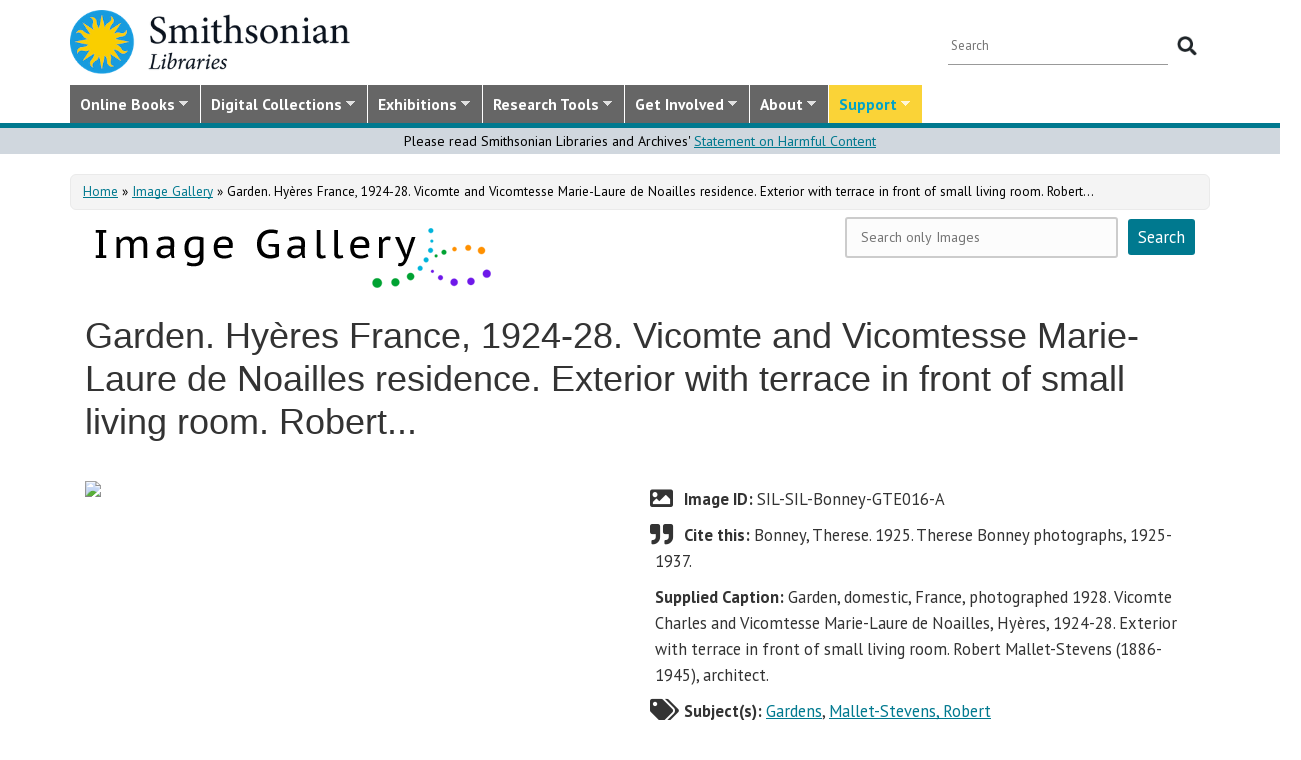

--- FILE ---
content_type: text/html; charset=utf-8
request_url: https://library.si.edu/image-gallery/91034
body_size: 17705
content:
<!DOCTYPE html>
<html lang="en" dir="ltr"
  xmlns:content="http://purl.org/rss/1.0/modules/content/"
  xmlns:dc="http://purl.org/dc/terms/"
  xmlns:foaf="http://xmlns.com/foaf/0.1/"
  xmlns:rdfs="http://www.w3.org/2000/01/rdf-schema#"
  xmlns:sioc="http://rdfs.org/sioc/ns#"
  xmlns:sioct="http://rdfs.org/sioc/types#"
  xmlns:skos="http://www.w3.org/2004/02/skos/core#"
  xmlns:xsd="http://www.w3.org/2001/XMLSchema#">
  <head profile="http://www.w3.org/1999/xhtml/vocab">
  <meta http-equiv="X-UA-Compatible" content="IE=Edge">
  <meta http-equiv="Content-Type" content="text/html; charset=utf-8" />
<meta name="dcterms.identifier" content="DAMS:SIL-SIL-Bonney-GTE016-A" />
<meta name="dcterms.type" content="Image" />
<meta name="MobileOptimized" content="width" />
<meta name="HandheldFriendly" content="true" />
<meta name="viewport" content="width=device-width, initial-scale=1" />
<link rel="canonical" href="https://library.si.edu/image-gallery/91034" />
<meta name="twitter:card" content="summary_large_image" />
<meta name="twitter:creator" content="@silibraries" />
<meta name="twitter:url" content="https://library.si.edu/image-gallery/91034" />
<meta name="twitter:title" content="Garden. Hyères France, 1924-28. Vicomte and Vicomtesse Marie-Laure de" />
<meta name="twitter:image" content="https://library.si.edu/" />
<meta name="dcterms.title" content="Garden. Hyères France, 1924-28. Vicomte and Vicomtesse Marie-Laure de Noailles residence. Exterior with terrace in front of small living room. Robert..." />
<meta name="dcterms.subject" content="Gardens;Mallet-Stevens, Robert" />
<meta name="dcterms.date" content="2017" />
<meta name="dcterms.rights" content="In Copyright" />
  <title>Garden. Hyères France, 1924-28. Vicomte and Vicomtesse Marie-Laure de Noailles residence. Exterior with terrace in front of small living room. Robert...</title>
  <style type="text/css" media="all">
@import url("https://library.si.edu/modules/system/system.base.css?t9hbcl");
@import url("https://library.si.edu/modules/system/system.menus.css?t9hbcl");
@import url("https://library.si.edu/modules/system/system.messages.css?t9hbcl");
@import url("https://library.si.edu/modules/system/system.theme.css?t9hbcl");
</style>
<style type="text/css" media="all">
@import url("https://library.si.edu/sites/all/modules/panopoly/panopoly_core/css/panopoly-jquery-ui-theme.css?t9hbcl");
@import url("https://library.si.edu/sites/all/modules/contrib/jquery_update/replace/ui/themes/base/minified/jquery.ui.slider.min.css?t9hbcl");
</style>
<style type="text/css" media="all">
@import url("https://library.si.edu/sites/all/modules/sla_popup/styling/popup.css?t9hbcl");
@import url("https://library.si.edu/modules/aggregator/aggregator.css?t9hbcl");
@import url("https://library.si.edu/modules/comment/comment.css?t9hbcl");
@import url("https://library.si.edu/sites/all/modules/dams_image/dams_image.css?t9hbcl");
@import url("https://library.si.edu/modules/field/theme/field.css?t9hbcl");
@import url("https://library.si.edu/sites/all/modules/google_appliance/theme/google_appliance.css?t9hbcl");
@import url("https://library.si.edu/sites/all/modules/google_search_facets/google-search-facets.css?t9hbcl");
@import url("https://library.si.edu/sites/all/modules/google_search_facets_image_search/google-search-facets-image-search.css?t9hbcl");
@import url("https://library.si.edu/sites/all/modules/panopoly/panopoly_core/css/panopoly-dropbutton.css?t9hbcl");
@import url("https://library.si.edu/sites/all/modules/contrib/radix_layouts/radix_layouts.css?t9hbcl");
@import url("https://library.si.edu/sites/all/modules/sil_donate/css/sil_donate.css?t9hbcl");
@import url("https://library.si.edu/sites/all/modules/sil_lostbook/css/sil_lostbook.css?t9hbcl");
@import url("https://library.si.edu/modules/user/user.css?t9hbcl");
@import url("https://library.si.edu/sites/all/modules/contrib/views/css/views.css?t9hbcl");
@import url("https://library.si.edu/sites/all/modules/contrib/ckeditor/css/ckeditor.css?t9hbcl");
@import url("https://library.si.edu/sites/all/modules/contrib/expandable_content/css/expandable_content.css?t9hbcl");
@import url("https://library.si.edu/sites/all/modules/contrib/media/modules/media_wysiwyg/css/media_wysiwyg.base.css?t9hbcl");
</style>
<style type="text/css" media="all">
@import url("https://library.si.edu/sites/all/libraries/bootstrap/css/bootstrap.min.css?t9hbcl");
@import url("https://library.si.edu/sites/all/libraries/bootstrap/css/bootstrap-theme.min.css?t9hbcl");
@import url("https://library.si.edu/sites/all/modules/contrib/colorbox/styles/default/colorbox_style.css?t9hbcl");
@import url("https://library.si.edu/sites/all/modules/contrib/ctools/css/ctools.css?t9hbcl");
@import url("https://library.si.edu/sites/all/modules/contrib/panels/css/panels.css?t9hbcl");
@import url("https://library.si.edu/sites/all/modules/sil_books/sil-books.css?t9hbcl");
@import url("https://library.si.edu/sites/all/modules/sil_books/tooltipster/css/tooltipster.bundle.min.css?t9hbcl");
@import url("https://library.si.edu/sites/all/modules/sil_books/tooltipster/css/plugins/tooltipster/sideTip/themes/tooltipster-sideTip-light.min.css?t9hbcl");
@import url("https://library.si.edu/sites/all/modules/rightsstatement_org/css/rightsstatements_org.css?t9hbcl");
@import url("https://library.si.edu/sites/all/modules/flexslider/assets/css/flexslider_img.css?t9hbcl");
@import url("https://library.si.edu/sites/all/libraries/flexslider/flexslider.css?t9hbcl");
@import url("https://library.si.edu/sites/all/libraries/superfish/css/superfish.css?t9hbcl");
@import url("https://library.si.edu/sites/all/libraries/superfish/css/superfish-smallscreen.css?t9hbcl");
@import url("https://library.si.edu/sites/all/libraries/superfish/style/silibraries.css?t9hbcl");
</style>
<style type="text/css" media="all">
@import url("https://library.si.edu/sites/all/themes/bootstrap-business/bootstrap/css/bootstrap.css?t9hbcl");
@import url("https://library.si.edu/sites/all/themes/bootstrap-sil/css/style.css?t9hbcl");
@import url("https://library.si.edu/sites/all/themes/bootstrap-sil/css/local.css?t9hbcl");
@import url("https://library.si.edu/sites/all/themes/bootstrap-sil/css/collections.css?t9hbcl");
@import url("https://library.si.edu/sites/all/themes/bootstrap-sil/css/colors.css?t9hbcl");
@import url("https://library.si.edu/sites/all/themes/bootstrap-sil/css/content.css?t9hbcl");
@import url("https://library.si.edu/sites/all/themes/bootstrap-sil/css/departments.css?t9hbcl");
@import url("https://library.si.edu/sites/all/themes/bootstrap-sil/css/digital-library.css?t9hbcl");
@import url("https://library.si.edu/sites/all/themes/bootstrap-sil/css/discipline.css?t9hbcl");
@import url("https://library.si.edu/sites/all/themes/bootstrap-sil/css/exhibitions.css?t9hbcl");
@import url("https://library.si.edu/sites/all/themes/bootstrap-sil/css/flexslider2.css?t9hbcl");
@import url("https://library.si.edu/sites/all/themes/bootstrap-sil/css/galleryview.css?t9hbcl");
@import url("https://library.si.edu/sites/all/themes/bootstrap-sil/css/gardens.css?t9hbcl");
@import url("https://library.si.edu/sites/all/themes/bootstrap-sil/css/image-gallery.css?t9hbcl");
@import url("https://library.si.edu/sites/all/themes/bootstrap-sil/css/isotope.css?t9hbcl");
@import url("https://library.si.edu/sites/all/themes/bootstrap-sil/css/mail.css?t9hbcl");
@import url("https://library.si.edu/sites/all/themes/bootstrap-sil/css/masonry.css?t9hbcl");
@import url("https://library.si.edu/sites/all/themes/bootstrap-sil/css/membership.css?t9hbcl");
@import url("https://library.si.edu/sites/all/themes/bootstrap-sil/css/news-events.css?t9hbcl");
@import url("https://library.si.edu/sites/all/themes/bootstrap-sil/css/news-subscribe.css?t9hbcl");
@import url("https://library.si.edu/sites/all/themes/bootstrap-sil/css/node.css?t9hbcl");
@import url("https://library.si.edu/sites/all/themes/bootstrap-sil/css/page-changes.css?t9hbcl");
@import url("https://library.si.edu/sites/all/themes/bootstrap-sil/css/sidebar-changes.css?t9hbcl");
@import url("https://library.si.edu/sites/all/themes/bootstrap-sil/css/staff-depts.css?t9hbcl");
@import url("https://library.si.edu/sites/all/themes/bootstrap-sil/css/tools-researcher.css?t9hbcl");
@import url("https://library.si.edu/sites/all/themes/bootstrap-sil/css/users.css?t9hbcl");
@import url("https://library.si.edu/sites/all/themes/bootstrap-sil/css/homepage.css?t9hbcl");
@import url("https://library.si.edu/sites/all/themes/bootstrap-sil/css/topic-term.css?t9hbcl");
@import url("https://library.si.edu/sites/all/themes/bootstrap-sil/css/better-tabs.css?t9hbcl");
@import url("https://library.si.edu/sites/all/themes/bootstrap-sil/css/chosen-overrides.css?t9hbcl");
@import url("https://library.si.edu/sites/all/themes/bootstrap-sil/css/slick-overrides.css?t9hbcl");
</style>
<style type="text/css" media="all">
@import url("https://library.si.edu/sites/all/themes/bootstrap-sil/css/media_ckeditor.css?t9hbcl");
@import url("https://library.si.edu/sites/all/themes/bootstrap-sil/fontawesome/css/all.min.css?t9hbcl");
@import url("https://library.si.edu/sites/all/themes/bootstrap-sil/css/i18n.css?t9hbcl");
</style>
<style type="text/css" media="print">
@import url("https://library.si.edu/sites/all/themes/bootstrap-sil/css/print.css?t9hbcl");
</style>

<!--[if (lt IE 9)]>
<link type="text/css" rel="stylesheet" href="https://library.si.edu/sites/all/themes/bootstrap-sil/css/ie8.css?t9hbcl" media="all" />
<![endif]-->
  
	<script type="text/javascript" src="https://library.si.edu/sites/default/files/js/js_kfCySK-sAVmU9mu0-2IOEWRifwhHkh_9q_ovVEW41rU.js"></script>
<script type="text/javascript" src="https://library.si.edu/sites/default/files/js/js_CdQQF2iyWt49DTR6ernbvPKOr2SqEcHNLvC9F0PBfiM.js"></script>
<script type="text/javascript" src="https://library.si.edu/sites/default/files/js/js_NH85uj7IRuZTjZUrItBBH_Yd_lqpgpECb8DomqUX6_4.js"></script>
<script type="text/javascript" src="https://library.si.edu/sites/default/files/js/js_hHqXYncJW0YW8t9GPnB3Ocw7YWVEmp16WsX-h54fY6s.js"></script>
<script type="text/javascript" src="https://www.googletagmanager.com/gtag/js?id=UA-5870062-6"></script>
<script type="text/javascript">
<!--//--><![CDATA[//><!--
window.dataLayer = window.dataLayer || [];function gtag(){dataLayer.push(arguments)};gtag("js", new Date());gtag("set", "developer_id.dMDhkMT", true);gtag("config", "UA-5870062-6", {"groups":"default","linker":{"domains":["www.sil.si.edu","library.si.edu"]}});gtag("config", "G-MM0P7BL6SB", {"groups":"default","linker":{"domains":["www.sil.si.edu","library.si.edu"]}});
//--><!]]>
</script>
<script type="text/javascript" src="https://library.si.edu/sites/default/files/js/js_Oqq2HVyMkKp7EGTh831yT-hkGUjWBZ_ACRn80wZ7nQ8.js"></script>
<script type="text/javascript">
<!--//--><![CDATA[//><!--
jQuery(document).ready(function($) { 
		$(window).scroll(function() {
			if($(this).scrollTop() != 0) {
				$("#toTop").fadeIn();	
			} else {
				$("#toTop").fadeOut();
			}
		});
		
		$("#toTop").click(function() {
			$("body,html").animate({scrollTop:0},800);
		});	
		
		});
//--><!]]>
</script>
<script type="text/javascript" src="https://library.si.edu/sites/default/files/js/js_4Bn1FHP0-cymhn72AeTIwKVvwp6nfSiB37Baj6OnuFw.js"></script>
<script type="text/javascript" src="https://library.si.edu/sites/default/files/js/js_uf73SeycakNTBBILp0rYYV3fE1MP-ISUdj09JOGXzAM.js"></script>
<script type="text/javascript">
<!--//--><![CDATA[//><!--
jQuery.extend(Drupal.settings, {"basePath":"\/","pathPrefix":"","setHasJsCookie":0,"ajaxPageState":{"theme":"bootstrap_sil","theme_token":"tZHyf-MywTKXH3AMpu1IoV6ydRIGhJLE60_BEUyWGR0","js":{"sites\/all\/modules\/flexslider\/assets\/js\/flexslider.load.js":1,"sites\/all\/libraries\/jquery-latest\/jquery-3.7.1.min.js":1,"misc\/jquery-extend-3.4.0.js":1,"misc\/jquery-html-prefilter-3.5.0-backport.js":1,"misc\/jquery.once.js":1,"misc\/drupal.js":1,"sites\/all\/modules\/contrib\/jquery_update\/js\/jquery_browser.js":1,"sites\/all\/libraries\/jquery-latest\/jquery-ui\/jquery-ui.js":1,"misc\/ui\/jquery.ui.position-1.13.0-backport.js":1,"misc\/ui\/jquery.ui.dialog-1.13.0-backport.js":1,"misc\/form-single-submit.js":1,"sites\/all\/modules\/contrib\/entityreference\/js\/entityreference.js":1,"sites\/all\/modules\/sil_donate\/js\/sil_donate.js":1,"sites\/all\/libraries\/bootstrap\/js\/bootstrap.min.js":1,"sites\/all\/libraries\/colorbox\/jquery.colorbox-min.js":1,"sites\/all\/modules\/contrib\/colorbox\/js\/colorbox.js":1,"sites\/all\/modules\/contrib\/colorbox\/styles\/default\/colorbox_style.js":1,"sites\/all\/modules\/contrib\/colorbox\/js\/colorbox_load.js":1,"sites\/all\/modules\/contrib\/colorbox\/js\/colorbox_inline.js":1,"sites\/all\/modules\/google_search_facets\/google_search_facets.js":1,"sites\/all\/modules\/contrib\/media_colorbox\/media_colorbox.js":1,"sites\/all\/modules\/sil_books\/tooltipster\/js\/tooltipster.bundle.min.js":1,"sites\/all\/libraries\/flexslider\/jquery.flexslider-min.js":1,"sites\/all\/modules\/contrib\/google_analytics\/googleanalytics.js":1,"https:\/\/www.googletagmanager.com\/gtag\/js?id=UA-5870062-6":1,"0":1,"sites\/all\/modules\/contrib\/expandable_content\/js\/expandable_content.js":1,"1":1,"sites\/all\/libraries\/superfish\/jquery.hoverIntent.minified.js":1,"sites\/all\/libraries\/superfish\/sftouchscreen.js":1,"sites\/all\/libraries\/superfish\/sfsmallscreen.js":1,"sites\/all\/libraries\/superfish\/supposition.js":1,"sites\/all\/libraries\/superfish\/superfish.js":1,"sites\/all\/libraries\/superfish\/supersubs.js":1,"sites\/all\/modules\/superfish\/superfish.js":1,"sites\/all\/themes\/bootstrap-sil\/js\/colorbox.responsive.js":1,"sites\/all\/themes\/bootstrap-sil\/fontawesome\/js\/all.js":1,"sites\/all\/modules\/contrib\/jquery_update\/js\/jquery_position.js":1},"css":{"modules\/system\/system.base.css":1,"modules\/system\/system.menus.css":1,"modules\/system\/system.messages.css":1,"modules\/system\/system.theme.css":1,"misc\/ui\/jquery.ui.theme.css":1,"misc\/ui\/jquery.ui.slider.css":1,"sites\/all\/modules\/google_search_facetsgoogle-search-facets.css":1,"sites\/all\/modules\/sla_popup\/styling\/popup.css":1,"modules\/aggregator\/aggregator.css":1,"modules\/comment\/comment.css":1,"sites\/all\/modules\/dams_image\/dams_image.css":1,"modules\/field\/theme\/field.css":1,"sites\/all\/modules\/google_appliance\/theme\/google_appliance.css":1,"sites\/all\/modules\/google_search_facets\/google-search-facets.css":1,"sites\/all\/modules\/google_search_facets_image_search\/google-search-facets-image-search.css":1,"modules\/node\/node.css":1,"sites\/all\/modules\/panopoly\/panopoly_core\/css\/panopoly-dropbutton.css":1,"sites\/all\/modules\/contrib\/radix_layouts\/radix_layouts.css":1,"sites\/all\/modules\/sil_donate\/css\/sil_donate.css":1,"sites\/all\/modules\/sil_lostbook\/css\/sil_lostbook.css":1,"modules\/user\/user.css":1,"sites\/all\/modules\/contrib\/views\/css\/views.css":1,"sites\/all\/modules\/contrib\/ckeditor\/css\/ckeditor.css":1,"sites\/all\/modules\/contrib\/expandable_content\/css\/expandable_content.css":1,"sites\/all\/modules\/contrib\/media\/modules\/media_wysiwyg\/css\/media_wysiwyg.base.css":1,"sites\/all\/libraries\/bootstrap\/css\/bootstrap.min.css":1,"sites\/all\/libraries\/bootstrap\/css\/bootstrap-theme.min.css":1,"sites\/all\/modules\/contrib\/colorbox\/styles\/default\/colorbox_style.css":1,"sites\/all\/modules\/contrib\/ctools\/css\/ctools.css":1,"sites\/all\/modules\/contrib\/panels\/css\/panels.css":1,"sites\/all\/modules\/sil_books\/sil-books.css":1,"sites\/all\/modules\/sil_books\/tooltipster\/css\/tooltipster.bundle.min.css":1,"sites\/all\/modules\/sil_books\/tooltipster\/css\/plugins\/tooltipster\/sideTip\/themes\/tooltipster-sideTip-light.min.css":1,"sites\/all\/modules\/rightsstatement_org\/css\/rightsstatements_org.css":1,"sites\/all\/modules\/flexslider\/assets\/css\/flexslider_img.css":1,"sites\/all\/libraries\/flexslider\/flexslider.css":1,"sites\/all\/libraries\/superfish\/css\/superfish.css":1,"sites\/all\/libraries\/superfish\/css\/superfish-smallscreen.css":1,"sites\/all\/libraries\/superfish\/style\/silibraries.css":1,"sites\/all\/themes\/bootstrap-business\/bootstrap\/css\/bootstrap.css":1,"sites\/all\/themes\/bootstrap-sil\/css\/style.css":1,"sites\/all\/themes\/bootstrap-business\/color\/colors.css":1,"sites\/all\/themes\/bootstrap-sil\/css\/local.css":1,"sites\/all\/themes\/bootstrap-sil\/css\/collections.css":1,"sites\/all\/themes\/bootstrap-sil\/css\/colors.css":1,"sites\/all\/themes\/bootstrap-sil\/css\/content.css":1,"sites\/all\/themes\/bootstrap-sil\/css\/departments.css":1,"sites\/all\/themes\/bootstrap-sil\/css\/digital-library.css":1,"sites\/all\/themes\/bootstrap-sil\/css\/discipline.css":1,"sites\/all\/themes\/bootstrap-sil\/css\/exhibitions.css":1,"sites\/all\/themes\/bootstrap-sil\/css\/flexslider2.css":1,"sites\/all\/themes\/bootstrap-sil\/css\/galleryview.css":1,"sites\/all\/themes\/bootstrap-sil\/css\/gardens.css":1,"sites\/all\/themes\/bootstrap-sil\/css\/image-gallery.css":1,"sites\/all\/themes\/bootstrap-sil\/css\/isotope.css":1,"sites\/all\/themes\/bootstrap-sil\/css\/mail.css":1,"sites\/all\/themes\/bootstrap-sil\/css\/masonry.css":1,"sites\/all\/themes\/bootstrap-sil\/css\/membership.css":1,"sites\/all\/themes\/bootstrap-sil\/css\/news-events.css":1,"sites\/all\/themes\/bootstrap-sil\/css\/news-subscribe.css":1,"sites\/all\/themes\/bootstrap-sil\/css\/node.css":1,"sites\/all\/themes\/bootstrap-sil\/css\/page-changes.css":1,"sites\/all\/themes\/bootstrap-sil\/css\/sidebar-changes.css":1,"sites\/all\/themes\/bootstrap-sil\/css\/staff-depts.css":1,"sites\/all\/themes\/bootstrap-sil\/css\/tools-researcher.css":1,"sites\/all\/themes\/bootstrap-sil\/css\/users.css":1,"sites\/all\/themes\/bootstrap-sil\/css\/tb-menu-changes.css":1,"sites\/all\/themes\/bootstrap-sil\/css\/discovery-dots.css":1,"sites\/all\/themes\/bootstrap-sil\/css\/homepage.css":1,"sites\/all\/themes\/bootstrap-sil\/css\/topic-term.css":1,"sites\/all\/themes\/bootstrap-sil\/css\/better-tabs.css":1,"sites\/all\/themes\/bootstrap-sil\/css\/chosen-overrides.css":1,"sites\/all\/themes\/bootstrap-sil\/css\/slick-overrides.css":1,"sites\/all\/themes\/bootstrap-sil\/css\/media_ckeditor.css":1,"sites\/all\/themes\/bootstrap-sil\/fontawesome\/css\/all.min.css":1,"sites\/all\/themes\/bootstrap-sil\/css\/i18n.css":1,"sites\/all\/themes\/bootstrap-sil\/css\/print.css":1,"sites\/all\/themes\/bootstrap-sil\/css\/ie8.css":1}},"colorbox":{"opacity":"0.85","current":"{current} of {total}","previous":"\u00ab Prev","next":"Next \u00bb","close":"Close","maxWidth":"98%","maxHeight":"98%","fixed":true,"mobiledetect":true,"mobiledevicewidth":"480px","file_public_path":"\/sites\/default\/files","specificPagesDefaultValue":"admin*\nimagebrowser*\nimg_assist*\nimce*\nnode\/add\/*\nnode\/*\/edit\nprint\/*\nprintpdf\/*\nsystem\/ajax\nsystem\/ajax\/*"},"flexslider":{"optionsets":{"image_gallery_carousel":{"namespace":"flex-","selector":".slides \u003E li","easing":"swing","direction":"horizontal","reverse":false,"smoothHeight":true,"startAt":0,"animationSpeed":600,"initDelay":0,"useCSS":true,"touch":true,"video":false,"keyboard":true,"multipleKeyboard":false,"mousewheel":0,"controlsContainer":".flex-control-nav-container","sync":"","asNavFor":"","itemWidth":150,"itemMargin":4,"minItems":3,"maxItems":5,"move":4,"animation":"slide","slideshow":false,"slideshowSpeed":"7000","directionNav":true,"controlNav":false,"prevText":"Previous","nextText":"Next","pausePlay":false,"pauseText":"Pause","playText":"Play","randomize":false,"thumbCaptions":false,"thumbCaptionsBoth":false,"animationLoop":true,"pauseOnAction":true,"pauseOnHover":false,"manualControls":""}},"instances":{"image_gallery_carousel":"image_gallery_carousel"}},"urlIsAjaxTrusted":{"\/image-gallery\/91034":true},"googleanalytics":{"account":["UA-5870062-6","G-MM0P7BL6SB"],"trackOutbound":1,"trackMailto":1,"trackDownload":1,"trackDownloadExtensions":"7z|aac|arc|arj|asf|asx|avi|bin|csv|doc|docx|exe|flv|gif|gz|gzip|hqx|jar|jpe?g|js|mp(2|3|4|e?g)|mov(ie)?|msi|msp|pdf|phps|png|ppt|pptx|qtm?|ra(m|r)?|sea|sit|tar|tgz|torrent|txt|wav|wma|wmv|wpd|xls|xslx|xml|z|zip","trackColorbox":1,"trackDomainMode":2,"trackCrossDomains":["www.sil.si.edu","library.si.edu"]},"superfish":{"1":{"id":"1","sf":{"animation":{"opacity":"show"},"speed":"fast"},"plugins":{"touchscreen":{"mode":"window_width","breakpoint":992,"breakpointUnit":"px"},"smallscreen":{"mode":"window_width","breakpoint":992,"breakpointUnit":"px","title":"Main Menu"},"supposition":true,"supersubs":true}}}});
//--><!]]>
</script>
	<!-- added by PLM 1/22/2018 touch icons -->
	<link rel="apple-touch-icon" sizes="180x180" src="/sites/all/libraries/favicon/apple-touch-icon.png">
	<link rel="icon" type="image/png" sizes="32x32" src="/sites/all/libraries/favicon/favicon-32x32.png">
	<link rel="icon" type="image/png" sizes="16x16" src="/sites/all/libraries/favicon/favicon-16x16.png">
	<link rel="manifest" src="/sites/all/libraries/favicon/manifest.json">
	<link rel="mask-icon" src="/sites/all/libraries/favicon/safari-pinned-tab.svg" color="#5bbad5">
	<link rel="shortcut icon" src="/sites/all/libraries/favicon/favicon.ico">

</head>
<body class="html not-front not-logged-in no-sidebars page-node page-node- page-node-91034 node-type-galaxy-of-images region-content i18n-en image-gallery image-gallery-91034" >
  <div id="skip-link">
    <a href="#main-content" class="element-invisible element-focusable">Skip to main content</a>
  </div>
      <div id="toTop"><span class="glyphicon glyphicon-chevron-up"></span></div>


<!-- #header -->
<header id="header" role="banner" class="clearfix robots-noindex">
  
    <!-- #header-top -->
  <div id="header-top" class="clearfix robots-noindex">
    <div class="container">

      <!-- #header-top-inside -->
      <div id="header-top-inside" class="clearfix">
                  <div id="logo">
            <a href="/" title="Home" rel="home"> <img src="https://library.si.edu/sites/default/files/si-libraries-logo-sm.png" alt="Home" /> </a>
          </div>
        
        <div class="row">
          
                      <div class="col-md-12">
              <!-- #header-top-right -->
              <div id="header-top-right" class="clearfix">
                  <div class="region region-header-top-right">
    <div id="block-google-appliance-ga-block-search-form" class="block block-google-appliance clearfix">

    
  <div class="content">
    <form action="/image-gallery/91034" method="post" id="google-appliance-block-form" accept-charset="UTF-8"><div><div class="container-inline">
      <h2 class="element-invisible">Search Google Appliance</h2>
    <div class="form-item form-type-textfield form-item-search-keys">
  <label class="element-invisible" for="edit-search-keys--2">Enter the terms you wish to search for. </label>
 <input placeholder="Search" type="text" id="edit-search-keys--2" name="search_keys" value="" size="15" maxlength="128" class="form-text" />
</div>
<div class="form-actions form-wrapper" id="edit-actions"><input type="submit" id="edit-submit--2" name="op" value="Search" class="form-submit" /></div><input type="hidden" name="form_build_id" value="form-YMZ3IKk-WMFAJvAVAX-Q9nnAWQERH0R7Z4UmUp9Q18k" />
<input type="hidden" name="form_id" value="google_appliance_block_form" />
  
</div>
</div></form>  </div>
</div>
  </div>
              </div>
              <!-- EOF:#header-top-right -->
            </div>
          
        </div>
      </div>
      <!-- EOF: #header-top-inside -->

    </div>
  </div>
  <!-- EOF: #header-top -->
  
  <div id="header-full" class="robots-noindex">
    <div class="container">
                <div class="region region-header">
    <div id="block-superfish-1" class="block block-superfish clearfix">

    
  <div class="content">
    <ul  id="superfish-1" class="menu sf-menu sf-main-menu sf-horizontal sf-style-silibraries sf-total-items-7 sf-parent-items-7 sf-single-items-0"><li id="menu-3425-1" class="first sf-depth-1 sf-total-children-4 sf-parent-children-0 sf-single-children-4 menuparent"><a href="/books-online" title="Digitized books from across the Libraries" class="sf-depth-1 menuparent">Online Books</a><ul><li id="menu-34616-1" class="first sf-depth-2 sf-no-children"><a href="/digital-library/book-collections" title="Browse staff created collections of digitized books" class="sf-depth-2">Online Book Collections</a></li><li id="menu-34617-1" class="middle sf-depth-2 sf-no-children"><a href="/books-online/topic" title="Browse digitized books by general topic" class="sf-depth-2">Online Books by Topic</a></li><li id="menu-1249-1" class="middle sf-depth-2 sf-no-children"><a href="http://biodiversitylibrary.org" title="(link will take you outside the Smithsonian network)" class="sf-depth-2">Biodiversity Heritage Library</a></li><li id="menu-34618-1" class="last sf-depth-2 sf-no-children"><a href="http://siris-libraries.si.edu/ipac20/ipac.jsp?profile=liball" title="Search the Catalog" class="sf-depth-2">Library Catalog (SIRIS)</a></li></ul></li><li id="menu-647-1" class="middle sf-depth-1 sf-total-children-5 sf-parent-children-0 sf-single-children-5 menuparent"><a href="/collections" title="" class="sf-depth-1 menuparent">Digital Collections</a><ul><li id="menu-659-1" class="first sf-depth-2 sf-no-children"><a href="/image-gallery" title="" class="sf-depth-2">Image Gallery</a></li><li id="menu-657-1" class="middle sf-depth-2 sf-no-children"><a href="/art-and-artist-files" title="Search an index of the Libraries collections of vertical files on art, art organizations, and artists." class="sf-depth-2">Art &amp; Artist Files</a></li><li id="menu-34619-1" class="middle sf-depth-2 sf-no-children"><a href="/digital-library/collection/caldwell" title="Shedding Light on New York, the Edward F. Caldwell &amp; Co. collection - images of lighting and interior fixtures." class="sf-depth-2">Caldwell Lighting</a></li><li id="menu-656-1" class="middle sf-depth-2 sf-no-children"><a href="/trade-literature" title="Search our collections of trade catalogs, manuals, sales brochures and more." class="sf-depth-2">Trade Literature</a></li><li id="menu-10472-1" class="last sf-depth-2 sf-no-children"><a href="/collections" title="Full list of our digital collections, including annotated bibliographies and indexes" class="sf-depth-2">All Digital Collections</a></li></ul></li><li id="menu-6016-1" class="middle sf-depth-1 sf-total-children-4 sf-parent-children-0 sf-single-children-4 menuparent"><a href="/exhibitions" title="" class="sf-depth-1 menuparent">Exhibitions</a><ul><li id="menu-8366-1" class="first sf-depth-2 sf-no-children"><a href="/exhibitions/current" title="" class="sf-depth-2">Current Exhibitions</a></li><li id="menu-8367-1" class="middle sf-depth-2 sf-no-children"><a href="/exhibitions/online" title="" class="sf-depth-2">Online Exhibitions</a></li><li id="menu-34472-1" class="middle sf-depth-2 sf-no-children"><a href="/exhibitions/past" title="" class="sf-depth-2">Past Exhibitions</a></li><li id="menu-34473-1" class="last sf-depth-2 sf-no-children"><a href="http://www.sil.si.edu/SILPublications/Online-Exhibitions/" title="Guide to online exhibitions from Libraries and Archives all over the world." class="sf-depth-2">Index of Library &amp; Archival Exhibitions on the Web</a></li></ul></li><li id="menu-735-1" class="middle sf-depth-1 sf-total-children-6 sf-parent-children-0 sf-single-children-6 menuparent"><a href="/research" title="" class="sf-depth-1 menuparent">Research Tools</a><ul><li id="menu-2634-1" class="first sf-depth-2 sf-no-children"><a href="/research" title="Search across all SIL owned and licensed collections, as well as selected citation databases." class="sf-depth-2">Research Tools and OneSearch</a></li><li id="menu-748-1" class="middle sf-depth-2 sf-no-children"><a href="http://siris-libraries.si.edu/ipac20/ipac.jsp?profile=liball" title="" class="sf-depth-2">Library Catalog (SIRIS)</a></li><li id="menu-746-1" class="middle sf-depth-2 sf-no-children"><a href="/research/databases" title="" class="sf-depth-2">E-journals, E-books, and Databases</a></li><li id="menu-744-1" class="middle sf-depth-2 sf-no-children"><a href="http://research.si.edu/" title="Search lists of publications by Smithsonian and affiliated researchers." class="sf-depth-2">Smithsonian Research Online (SRO)</a></li><li id="menu-38018-1" class="middle sf-depth-2 sf-no-children"><a href="/research/borrowing-access-privileges" class="sf-depth-2">Borrowing and Access Privileges</a></li><li id="menu-34620-1" class="last sf-depth-2 sf-no-children"><a href="https://sinet.sharepoint.com/sites/Prism-SLA" title="Information on services and resources for SI affiliated researchers" class="sf-depth-2">Smithsonian Libraries and Archives on PRISM (SI staff)    </a></li></ul></li><li id="menu-734-1" class="middle sf-depth-1 sf-total-children-4 sf-parent-children-1 sf-single-children-3 menuparent"><a href="/get-involved" class="sf-depth-1 menuparent">Get Involved</a><ul><li id="menu-3759-1" class="first sf-depth-2 sf-no-children"><a href="/events" title="" class="sf-depth-2">Events</a></li><li id="menu-37704-1" class="middle sf-depth-2"><a href="/newsletter" class="sf-depth-2">E-news Sign Up</a></li><li id="menu-1250-1" class="middle sf-depth-2 sf-no-children"><a href="/internships-and-fellowships" class="sf-depth-2">Internships and Fellowships</a></li><li id="menu-943-1" class="last sf-depth-2 sf-no-children"><a href="/about/work-with-us" class="sf-depth-2">Work with Us</a></li></ul></li><li id="menu-732-1" class="middle sf-depth-1 sf-total-children-11 sf-parent-children-0 sf-single-children-11 menuparent"><a href="/about-us" class="sf-depth-1 menuparent">About</a><ul><li id="menu-873-1" class="first sf-depth-2 sf-no-children"><a href="/about-us" title="" class="sf-depth-2">About the Libraries</a></li><li id="menu-23994-1" class="middle sf-depth-2 sf-no-children"><a href="/libraries" title="" class="sf-depth-2">Library Locations</a></li><li id="menu-817-1" class="middle sf-depth-2 sf-no-children"><a href="/departments" class="sf-depth-2">Departments</a></li><li id="menu-752-1" class="middle sf-depth-2 sf-no-children"><a href="/staff" title="" class="sf-depth-2">Staff</a></li><li id="menu-3760-1" class="middle sf-depth-2 sf-no-children"><a href="/press" title="" class="sf-depth-2">Press Room</a></li><li id="menu-743-1" class="middle sf-depth-2 sf-no-children"><a href="/about/faq" class="sf-depth-2">FAQ</a></li><li id="menu-10481-1" class="middle sf-depth-2 sf-no-children"><a href="/contact" class="sf-depth-2">Contact Us</a></li><li id="menu-755-1" class="middle sf-depth-2 sf-no-children"><a href="/about/history" class="sf-depth-2">History of the Libraries</a></li><li id="menu-38818-1" class="middle sf-depth-2 sf-no-children"><a href="https://librariesarchives.si.edu/advisory-board/" title="" class="sf-depth-2">Advisory Board</a></li><li id="menu-651-1" class="middle sf-depth-2 sf-no-children"><a href="/projects" title="Projects we are involved with or working on behind the scenes" class="sf-depth-2">Projects</a></li><li id="menu-3635-1" class="last sf-depth-2 sf-no-children"><a href="/annual-reports" class="sf-depth-2">Annual Reports</a></li></ul></li><li id="menu-6017-1" class="last sf-depth-1 sf-total-children-5 sf-parent-children-2 sf-single-children-3 menuparent"><a href="/donate/make-a-donation" title="" class="sf-depth-1 menuparent">Support</a><ul><li id="menu-37713-1" class="first sf-depth-2 sf-no-children"><a href="/donate/make-a-donation" title="" class="sf-depth-2">Donate Now</a></li><li id="menu-738-1" class="middle sf-depth-2"><a href="/donate/adopt-a-book" class="sf-depth-2">Adopt-a-Book</a></li><li id="menu-737-1" class="middle sf-depth-2 sf-no-children"><a href="/donate/ways-to-give" class="sf-depth-2">Ways to Give</a></li><li id="menu-3665-1" class="middle sf-depth-2 sf-no-children"><a href="/donate/gifts-of-library-materials" class="sf-depth-2">Gifts of Library Materials</a></li><li id="menu-37707-1" class="last sf-depth-2"><a href="/donate/the-vault" class="sf-depth-2">The Vault</a></li></ul></li></ul>  </div>
</div>
  </div>
           </div>
  </div>
</header>
<!-- EOF: #header -->

<!-- #banner_full -->
	<div id="banner-full" class="clearfix">
		  <div class="region region-banner-full">
    <div id="block-block-72" class="block block-block clearfix">

    
  <div class="content">
    <div style="background-color:#d0d7de;text-align:center;clear:both;font-size:85%">Please read Smithsonian Libraries and Archives' <a href="https://librariesarchives.si.edu/statement-on-harmful-content/">Statement on Harmful Content</a></div>
  </div>
</div>
  </div>
	</div>
<!-- EOF:#banner_full -->



<!-- EOF:#breadcrumbs -->
  <header id="breadcrumb" class="clearfix">
  
  <div class="container">
      <div id="breadcrumb-inside" class="clearfix">
      <h2 class="element-invisible">You are here</h2><div class="breadcrumb" xmlns:v="http://rdf.data-vocabulary.org/#"><span class="inline odd first" typeof="v:Breadcrumb"><a href="https://library.si.edu/" rel="v:url" property="v:title">Home</a></span> <span class="delimiter">»</span> <span class="inline even" typeof="v:Breadcrumb"><a href="https://library.si.edu/image-gallery" rel="v:url" property="v:title">Image Gallery</a></span> <span class="delimiter">»</span> <span class="inline odd last" typeof="v:Breadcrumb">Garden. Hyères  France, 1924-28. Vicomte and Vicomtesse Marie-Laure de Noailles residence. Exterior with terrace in front of small living room. Robert...</span></div>      </div>
  </div>
</header>
<!-- EOF:#breadcrumbs -->

<!-- #page -->
<article id="page" class="clearfix">

  
  <!-- #main-content -->
  <div id="main-content">
    <div class="container">

      <!-- #messages-console -->
            <!-- EOF: #messages-console -->

      <div class="row">

        
        <section class="col-md-12">
          <!-- #main -->
          <div id="main" class="clearfix">
            
            <!-- EOF:#content-wrapper -->
            <div id="content-wrapper">

                                          
              
              <!-- #tabs -->
                              <div class="tabs">
                                </div>
                            <!-- EOF: #tabs -->

              <!-- #action links -->
                            <!-- EOF: #action links -->

                <div class="region region-content">
    <div id="block-system-main" class="block block-system clearfix">

    
  <div class="content">
    
<div class="panel-display sutro clearfix radix-sutro" >

  <div class="container-fluid">
    <div class="row">
      <div class="col-md-12 radix-layouts-header panel-panel">
        <div class="panel-panel-inner">
          <div class="panel-pane pane-block pane-google-search-facets-image-search-gsa-image-search-block"  id="image-gallery-search" >
  
      
  
  <div class="pane-content">
    <form class="image-search-form search-google-appliance-image-search-form" action="/image-gallery/91034" method="post" id="google-search-facets-image-search-block-form" accept-charset="UTF-8"><div><div class="form-item form-type-textfield form-item-search-keys">
  <label class="element-invisible" for="edit-search-keys">Search Only Images </label>
 <input title="Enter a search term" placeholder="Search only Images" type="text" id="edit-search-keys" name="search_keys" value="" size="60" maxlength="128" class="form-text" />
</div>
<input type="submit" id="edit-submit" name="op" value="Search" class="form-submit" /><input type="hidden" name="form_build_id" value="form-0zlHrrQrU96saG6nu1ozDHaaxvo7QoXcOsyHOc4BEG8" />
<input type="hidden" name="form_id" value="google_search_facets_image_search_block_form" />
</div></form>  </div>

  
  </div>
<div class="panel-separator"></div><div class="panel-pane pane-custom pane-2"  id="faq-icon" >
  
      
  
  <div class="pane-content">
    <div id="faq-icon">

  <div class="faq-circle">
    <a href="/image-gallery/faq" alt="Visit Image Gallery FAQ page"> 
      <i class="fal fa-question-circle fa-lg" style="max-width:25px;" aria-hidden=""> </i>
      <span class="sr-only">Visit Image Gallery FAQ page</span>
    </a>
  </div>

  <div class="faq-text-block">
    <div class="faq-text">
        <a href="/image-gallery/faq">Visit Image Gallery FAQ</a>
    </div>
  </div>

</div>  </div>

  
  </div>
<div class="panel-separator"></div><div class="panel-pane pane-custom pane-3"  >
  
      
  
  <div class="pane-content">
    <div style="width:420px;margin-bottom:20px;"><div class="media-element-container media-original"><div id="file-14038" class="file file-image file-image-png">

        <h2 class="element-invisible"><a href="/file/imggalsm2png">imggal_sm2.png</a></h2>
    
  
  <div class="content">
    <img alt="Image Gallery banner" title="Image Gallery banner" height="84" width="411" class="media-element file-original" data-delta="3" typeof="foaf:Image" src="https://library.si.edu/sites/default/files/media-uploads/imggal_sm2.png" />  </div>

  
</div>
</div></div>  </div>

  
  </div>
<div class="panel-separator"></div><div class="panel-pane pane-custom pane-4"  id="goi-title" >
  
      
  
  <div class="pane-content">
    <h1>Garden. Hyères  France, 1924-28. Vicomte and Vicomtesse Marie-Laure de Noailles residence. Exterior with terrace in front of small living room. Robert...</h1><br />  </div>

  
  </div>
        </div>
      </div>
    </div>
    
    <div class="row">
      <div class="col-md-6 radix-layouts-column1 panel-panel">
        <div class="panel-panel-inner">
          <div class="panel-pane pane-custom pane-1"  >
  
      
  
  <div class="pane-content">
    <div id="image_gallery_zoomy">
  <div class="image-container">
    <div>
      <img src="http://ids.si.edu/ids/deliveryService?id=SIL-SIL-Bonney-GTE016-A" width="550" /></div>
  </div>
</div>
  </div>

  
  </div>
        </div>
      </div>
      <div class="col-md-6 radix-layouts-column2 panel-panel">
        <div class="panel-panel-inner">
          <div class="panel-pane pane-views-panes pane-image-gallery-image-metadata-fields-panel-pane-2"  >
  
      
  
  <div class="pane-content">
    <div class="view view-image-gallery-image-metadata-fields view-id-image_gallery_image_metadata_fields view-display-id-panel_pane_2 view-dom-id-34bb3b23c0bc0159492b397bfa7092c1">
        
  
  
  
      <div class="view-content">
        <div class="views-row views-row-1">
      
  <div class="views-field views-field-field-damsid ig-icon ig-icon-damsid">    <strong class="views-label views-label-field-damsid">Image ID: </strong>    SIL-SIL-Bonney-GTE016-A  </div>  
  <div class="views-field views-field-field-citation ig-icon ig-icon-citation">    <strong class="views-label views-label-field-citation">Cite this: </strong>    Bonney, Therese. 1925. Therese Bonney photographs, 1925-1937.  </div>  
  <div class="views-field views-field-field-supplied-caption ig-icon ">    <strong class="views-label views-label-field-supplied-caption">Supplied Caption: </strong>    Garden, domestic, France, photographed 1928. Vicomte Charles and Vicomtesse Marie-Laure de Noailles, Hyères, 1924-28.  Exterior with terrace in front of small living room.  Robert Mallet-Stevens (1886-1945), architect.  </div>  </div>
    </div>
  
  
  
  
  
  
</div>  </div>

  
  </div>
<div class="panel-separator"></div><div class="panel-pane pane-views-panes pane-image-gallery-image-metadata-fields-panel-pane-3"  >
  
      
  
  <div class="pane-content">
    <div class="view view-image-gallery-image-metadata-fields view-id-image_gallery_image_metadata_fields view-display-id-panel_pane_3 view-dom-id-2699e3ea2dd54284805e9e2eae086d58">
        
  
  
  
      <div class="view-content">
        <div class="views-row views-row-1">
      
  <div class="views-field views-field-field-subject-term ig-icon ig-icon-subjects">    <strong class="views-label views-label-field-subject-term">Subject(s): </strong>    <a href="/subjects/gardens" typeof="skos:Concept" property="rdfs:label skos:prefLabel" datatype="">Gardens</a>, <a href="/subjects/mallet-stevens-robert" typeof="skos:Concept" property="rdfs:label skos:prefLabel" datatype="">Mallet-Stevens, Robert</a>  </div>  
  <div class="views-field views-field-field-keywords ig-icon ig-icon-tags">    <strong class="views-label views-label-field-keywords">Tag(s): </strong>    Vicomte and Vicomtesse Marie-Laure de Noailles residence  </div>  
  <span class="views-field views-field-field-collection ig-icon ig-icon-collections">    <strong class="views-label views-label-field-collection">Collection(s): </strong>    <a href="/collection/therese-bonney-photographs" typeof="skos:Concept" property="rdfs:label skos:prefLabel" datatype="">Thérèse Bonney Photographs</a>  </span>  
  <div class="views-field views-field-field-topics ig-icon ig-icon-topics">    <strong class="views-label views-label-field-topics">Topic(s): </strong>    <a href="/topic/photography">Photography</a>  </div>  </div>
    </div>
  
  
  
  
  
  
</div>  </div>

  
  </div>
<div class="panel-separator"></div><div class="panel-pane pane-views-panes pane-image-gallery-image-metadata-fields-panel-pane-4"  >
  
      
  
  <div class="pane-content">
    <div class="view view-image-gallery-image-metadata-fields view-id-image_gallery_image_metadata_fields view-display-id-panel_pane_4 view-dom-id-0b09ce9001d59d9b0299a6a028490986">
        
  
  
  
      <div class="view-content">
        <div class="views-row views-row-1">
      
  <div class="views-field views-field-field-hz-bibno ig-icon ig-icon-catalog">    <strong class="views-label views-label-field-hz-bibno">Find in: </strong>    <a href="http://siris-libraries.si.edu/ipac20/ipac.jsp?index=BIB&amp;term=537688" target="_blank">Library Catalog</a>  </div>  </div>
    </div>
  
  
  
  
  
  
</div>  </div>

  
  </div>
<div class="panel-separator"></div><div class="panel-pane pane-views-panes pane-image-gallery-image-metadata-fields-panel-pane-5"  >
  
      
  
  <div class="pane-content">
    <div class="view view-image-gallery-image-metadata-fields view-id-image_gallery_image_metadata_fields view-display-id-panel_pane_5 view-dom-id-6a0144f9b464693233d7d6c7779cc51a">
        
  
  
  
      <div class="view-content">
        <div class="views-row views-row-1">
      
  <div class="views-field views-field-field-rights-statement ig-icon ig-icon-copyright">        <a href="https://library.si.edu/copyright">In Copyright</a>
  </div>  
  <div class="views-field views-field-nothing field-row-margin">        <em><a href="http://www.sil.si.edu/ImageGalaxy/request.cfm?customer_images=SIL-SIL-Bonney-GTE016-A" target="_blank">Request copy of image</a></em>  </div>  
  <div class="views-field views-field-nothing-1 field-row-margin">        <a href="/image-gallery/faq">How can I use this image?</a>  </div>  </div>
    </div>
  
  
  
  
      <div class="view-footer">
      <br />    </div>
  
  
</div>  </div>

  
  </div>
        </div>
      </div>
    </div>
    
    <div class="row">
      <div class="col-md-12 radix-layouts-footer panel-panel">
        <div class="panel-panel-inner">
          <div class="panel-pane pane-views-panes pane-image-gallery-related-topics-carousel-panel-pane-1"  >
  
      
  
  <div class="pane-content">
    <div class="view view-image-gallery-related-topics-carousel view-id-image_gallery_related_topics_carousel view-display-id-panel_pane_1 view-dom-id-f4db5e4f51fd11dd598f272b7cf940fa">
            <div class="view-header">
      <h3>Discover more images tagged with Photography</h3>    </div>
  
  
  
  
      <div class="view-content">
      <div  id="image_gallery_carousel" class="flexslider optionset-image-gallery-carousel">
  <ul class="slides"><li>  
          <a href="https://library.si.edu/image-gallery/68432" title="Ansco cameras and Speedex film from Portrait."><div class="dams-image image-wrap size-150"><img src="https://ids.si.edu/ids/deliveryService?max=225&id=SIL-portrait919171918ansc_0241_crop" alt="Ansco cameras and Speedex film." title="Ansco cameras and Speedex film."></div></a>    
  <div class="views-field views-field-title-1 flex-caption">        <a href="/image-gallery/68432">Ansco cameras and Speedex film from</a>  </div></li>
<li>  
          <a href="https://library.si.edu/image-gallery/73330" title="Portrait of Louis Jacques Mandé Daguerre"><div class="dams-image image-wrap size-150"><img src="https://ids.si.edu/ids/deliveryService?max=225&id=SIL-SIL14-D1-01" alt="" title=""></div></a>    
  <div class="views-field views-field-title-1 flex-caption">        <a href="/image-gallery/73330">Portrait of Louis Jacques Mandé Daguerre</a>  </div></li>
<li>  
          <a href="https://library.si.edu/image-gallery/89544" title="Pergola Casino. S.Jean-de-Luz, France, 1929. Concrete and steel. Robert Mallet-Stevens, architect."><div class="dams-image image-wrap size-150"><img src="https://ids.si.edu/ids/deliveryService?max=225&id=SIL-SIL-Bonney-ACA001-A" alt="" title=""></div></a>    
  <div class="views-field views-field-title-1 flex-caption">        <a href="/image-gallery/89544">Pergola Casino. S.Jean-de-Luz, France,</a>  </div></li>
<li>  
          <a href="https://library.si.edu/image-gallery/89545" title="Pergola Casino. S.Jean-de-Luz, France, 1929. Concrete and steel. Robert Mallet-Stevens, architect."><div class="dams-image image-wrap size-150"><img src="https://ids.si.edu/ids/deliveryService?max=225&id=SIL-SIL-Bonney-ACA002-A" alt="" title=""></div></a>    
  <div class="views-field views-field-title-1 flex-caption">        <a href="/image-gallery/89545">Pergola Casino. S.Jean-de-Luz, France,</a>  </div></li>
<li>  
          <a href="https://library.si.edu/image-gallery/89546" title="Pergola Casino. S.Jean-de-Luz, France, 1929. Concrete and steel, semi-circular roof supported by concrete pillars. Robert Mallet-Stevens, architect."><div class="dams-image image-wrap size-150"><img src="https://ids.si.edu/ids/deliveryService?max=225&id=SIL-SIL-Bonney-ACA003-A" alt="" title=""></div></a>    
  <div class="views-field views-field-title-1 flex-caption">        <a href="/image-gallery/89546">Pergola Casino. S.Jean-de-Luz, France,</a>  </div></li>
<li>  
          <a href="https://library.si.edu/image-gallery/89547" title="Church. Copenhagen, Denmark, 1925-35. Vor Frelsers Kirke tower."><div class="dams-image image-wrap size-150"><img src="https://ids.si.edu/ids/deliveryService?max=225&id=SIL-SIL-Bonney-ACH001-A" alt="" title=""></div></a>    
  <div class="views-field views-field-title-1 flex-caption">        <a href="/image-gallery/89547">Church. Copenhagen, Denmark, 1925-35.</a>  </div></li>
<li>  
          <a href="https://library.si.edu/image-gallery/89548" title="Church. Cologne, Germany, 1928. Otto Bartning, architect."><div class="dams-image image-wrap size-150"><img src="https://ids.si.edu/ids/deliveryService?max=225&id=SIL-SIL-Bonney-ACH002-A" alt="" title=""></div></a>    
  <div class="views-field views-field-title-1 flex-caption">        <a href="/image-gallery/89548">Church. Cologne, Germany, 1928. Otto</a>  </div></li>
<li>  
          <a href="https://library.si.edu/image-gallery/89549" title="Church. Hilversum, Holland, n.d.  D.A. Van Zanten, architect."><div class="dams-image image-wrap size-150"><img src="https://ids.si.edu/ids/deliveryService?max=225&id=SIL-SIL-Bonney-ACH003-A" alt="" title=""></div></a>    
  <div class="views-field views-field-title-1 flex-caption">        <a href="/image-gallery/89549">Church. Hilversum, Holland, n.d.  D.A.</a>  </div></li>
<li>  
          <a href="https://library.si.edu/image-gallery/89738" title="Hotel. Paris, 1925-35. Hôtel Pierre entrance."><div class="dams-image image-wrap size-150"><img src="https://ids.si.edu/ids/deliveryService?max=225&id=SIL-SIL-Bonney-AHF001-A" alt="" title=""></div></a>    
  <div class="views-field views-field-title-1 flex-caption">        <a href="/image-gallery/89738">Hotel. Paris, 1925-35. Hôtel Pierre</a>  </div></li>
<li>  
          <a href="https://library.si.edu/image-gallery/89739" title="Hôtel de Paris. Paris, 1925-35. Exterior with terraces. Molinie et Nicod, architects."><div class="dams-image image-wrap size-150"><img src="https://ids.si.edu/ids/deliveryService?max=225&id=SIL-SIL-Bonney-AHF002-A" alt="" title=""></div></a>    
  <div class="views-field views-field-title-1 flex-caption">        <a href="/image-gallery/89739">Hôtel de Paris. Paris, 1925-35.</a>  </div></li>
<li>  
          <a href="https://library.si.edu/image-gallery/89740" title="Hôtel de Crillon. Paris,1925-35. Entrance lobby. Jacques-Ange Gabriel, architect in 1758."><div class="dams-image image-wrap size-150"><img src="https://ids.si.edu/ids/deliveryService?max=225&id=SIL-SIL-Bonney-AHF003-A" alt="" title=""></div></a>    
  <div class="views-field views-field-title-1 flex-caption">        <a href="/image-gallery/89740">Hôtel de Crillon. Paris,1925-35.</a>  </div></li>
<li>  
          <a href="https://library.si.edu/image-gallery/89741" title="Hôtel de Crillon. Paris,1925-35.  View of colonnade and street. Jacques-Ange Gabriel, architect in 1758."><div class="dams-image image-wrap size-150"><img src="https://ids.si.edu/ids/deliveryService?max=225&id=SIL-SIL-Bonney-AHF004-A" alt="" title=""></div></a>    
  <div class="views-field views-field-title-1 flex-caption">        <a href="/image-gallery/89741">Hôtel de Crillon. Paris,1925-35.  View</a>  </div></li>
<li>  
          <a href="https://library.si.edu/image-gallery/89742" title="Hotel under construction. Germany(?) Kussbass-Kohlengebiet."><div class="dams-image image-wrap size-150"><img src="https://ids.si.edu/ids/deliveryService?max=225&id=SIL-SIL-Bonney-AHF005-A" alt="" title=""></div></a>    
  <div class="views-field views-field-title-1 flex-caption">        <a href="/image-gallery/89742">Hotel under construction. Germany(?)</a>  </div></li>
<li>  
          <a href="https://library.si.edu/image-gallery/89745" title="Aquarium. Paris, circa 1925-30. Glass fish and marine life displayed in round glass bowl."><div class="dams-image image-wrap size-150"><img src="https://ids.si.edu/ids/deliveryService?max=225&id=SIL-SIL-Bonney-AQU001-A" alt="" title=""></div></a>    
  <div class="views-field views-field-title-1 flex-caption">        <a href="/image-gallery/89745">Aquarium. Paris, circa 1925-30. Glass</a>  </div></li>
<li>  
          <a href="https://library.si.edu/image-gallery/89746" title="Aquarium. Paris, circa 1925-30. Glass fish and marine life displayed in round glass bowl."><div class="dams-image image-wrap size-150"><img src="https://ids.si.edu/ids/deliveryService?max=225&id=SIL-SIL-Bonney-AQU002-A" alt="" title=""></div></a>    
  <div class="views-field views-field-title-1 flex-caption">        <a href="/image-gallery/89746">Aquarium. Paris, circa 1925-30. Glass</a>  </div></li>
<li>  
          <a href="https://library.si.edu/image-gallery/89747" title="Aquarium. Paris, circa 1925-35. Square aquarium. Alfred Lévy, designer."><div class="dams-image image-wrap size-150"><img src="https://ids.si.edu/ids/deliveryService?max=225&id=SIL-SIL-Bonney-AQU003-A" alt="" title=""></div></a>    
  <div class="views-field views-field-title-1 flex-caption">        <a href="/image-gallery/89747">Aquarium. Paris, circa 1925-35. Square</a>  </div></li>
<li>  
          <a href="https://library.si.edu/image-gallery/89748" title="Aquarium. France,1925-35. Decorative aquarium. Bolette Natanson, designer"><div class="dams-image image-wrap size-150"><img src="https://ids.si.edu/ids/deliveryService?max=225&id=SIL-SIL-Bonney-AQU004-A" alt="" title=""></div></a>    
  <div class="views-field views-field-title-1 flex-caption">        <a href="/image-gallery/89748">Aquarium. France,1925-35. Decorative</a>  </div></li>
<li>  
          <a href="https://library.si.edu/image-gallery/89749" title="Aquarium. France, 1925-35. Decorative glass domed aquarium. Bolette Natanson, designer"><div class="dams-image image-wrap size-150"><img src="https://ids.si.edu/ids/deliveryService?max=225&id=SIL-SIL-Bonney-AQU005-A" alt="" title=""></div></a>    
  <div class="views-field views-field-title-1 flex-caption">        <a href="/image-gallery/89749">Aquarium. France, 1925-35. Decorative</a>  </div></li>
<li>  
          <a href="https://library.si.edu/image-gallery/89769" title="Storefront. Paris, circa 1925-35. Jasmine beauty shop."><div class="dams-image image-wrap size-150"><img src="https://ids.si.edu/ids/deliveryService?max=225&id=SIL-SIL-Bonney-ASF001-A" alt="" title=""></div></a>    
  <div class="views-field views-field-title-1 flex-caption">        <a href="/image-gallery/89769">Storefront. Paris, circa 1925-35.</a>  </div></li>
<li>  
          <a href="https://library.si.edu/image-gallery/89770" title="Storefront. Paris, circa 1925-35. Perfumerie Lubin."><div class="dams-image image-wrap size-150"><img src="https://ids.si.edu/ids/deliveryService?max=225&id=SIL-SIL-Bonney-ASF002-A" alt="" title=""></div></a>    
  <div class="views-field views-field-title-1 flex-caption">        <a href="/image-gallery/89770">Storefront. Paris, circa 1925-35.</a>  </div></li>
</ul></div>
    </div>
  
  
  
  
  
  
</div>  </div>

  
  </div>
        </div>
      </div>
    </div>
  </div>
 
</div><!-- /.sutro -->
  </div>
</div>
  </div>
              
            </div>
            <!-- EOF:#content-wrapper -->

          </div>
          <!-- EOF:#main -->

        </section>

        
      </div>

    </div>
  </div>
  <!-- EOF:#main-content -->

	
	

  
</article>
<!-- EOF:#page -->


<footer id="subfooter" class="clearfix robots-noindex">
  <div class="container">

    <!-- #subfooter-inside -->
    <div id="subfooter-inside" class="clearfix">
      <div class="row">
        <div class="col-md-12">
          <!-- #subfooter-left -->
          <div class="subfooter-area">
          
                      <div class="region region-footer">
    <div id="block-block-33" class="block block-block clearfix">

    
  <div class="content">
    <div id="social-footer-icons">
	<a href="https://blog.library.si.edu/" target="_blank"><img alt="Wordpress Blog for SIL" src="/sites/all/themes/bootstrap-sil/images/social/Wordpress_32x32x32.png" /></a><a href="https://www.facebook.com/SmithsonianLibraries/" target="_blank"><img alt="Facebook for SIL" src="/sites/all/themes/bootstrap-sil/images/social/Facebook_32x32x32.png" /></a><a href="https://twitter.com/SILibraries" target="_blank"><img alt="SIL on Twitter" src="/sites/all/themes/bootstrap-sil/images/social/Twitter_32x32x32.png" /></a><a href="http://smithsonianlibraries.tumblr.com/" target="_blank"><img alt="SIL on Tumblr" src="/sites/all/themes/bootstrap-sil/images/social/Tumblr_32x32x32.png" /></a><a href="https://www.instagram.com/silibraries/" target="_blank"><img alt="SIL on Instagram" src="/sites/all/themes/bootstrap-sil/images/social/Instagram_32x32x32.png" /></a><a href="http://www.flickr.com/photos/smithsonianlibraries" target="_blank"><img alt="SIL on Flickr" src="/sites/all/themes/bootstrap-sil/images/social/Flickr_32x32x32.png" /></a><a href="https://www.youtube.com/user/SmithsonianLibraries" target="_blank"><img alt="SIL on YouTube" src="/sites/all/themes/bootstrap-sil/images/social/Youtube_32x32x32.png" /></a><a href="/newsletter-subscribe" target="_blank"><img alt="Newsletter Signup" src="/sites/all/themes/bootstrap-sil/images/social/Email_32x32x32.png" /></a>
</div>
  </div>
</div>
<div id="block-block-3" class="block block-block clearfix">

    
  <div class="content">
    <div class="footer-block">
    <div class="address">
	Smithsonian Libraries and Archives, Natural History Building, 10<sup>th</sup> St. and Constitution Ave. NW, Washington DC, 20560
    </div>

    <div class="footer-main-links">
	<a href="https://librariesarchives.si.edu">librariesarchives.si.edu</a>  | <a href="/contact">Contact Us</a> | <a href="https://www.si.edu/privacy/">Privacy</a> | <a href="https://www.si.edu/Termsofuse">Terms</a> | <a href="/copyright">Copyright</a> | <a href="https://www.si.edu/">si.edu</a>
    </div>

</div>  </div>
</div>
  </div>
          
          </div>
          <!-- EOF: #subfooter-left -->
        </div>
      </div>
    </div>
    <!-- EOF: #subfooter-inside -->

  </div>
</footer>
<!-- EOF:#subfooter -->
  <script type="text/javascript" src="https://library.si.edu/sites/default/files/js/js_uTpGZRbRZm_lrt5640lI88hN-6jGIe3E3hxZcagIuss.js"></script>

	<script src="/sites/all/themes/bootstrap-sil/js/webtrends.js" type="text/javascript"></script>
	<script type="text/javascript">
		var _tag=new WebTrends();_tag.dcsGetId();
		_tag.dcsCustom=function(){} 
		_tag.dcsCollect();
	</script>
	<noscript>
		<div><img alt="DCSIMG" id="DCSIMG" width="1" height="1" src="//logs1.smithsonian.museum/dcs1l9c87bdzpxr5a4j9i31nm_2s3h/njs.gif?dcsuri=/nojavascript&amp;WT.js=No&amp;WT.tv=9.4.0&amp;dcssip=www.library.si.edu"/></div>
	</noscript>

</body>
</html>


--- FILE ---
content_type: text/css
request_url: https://library.si.edu/sites/all/modules/rightsstatement_org/css/rightsstatements_org.css?t9hbcl
body_size: 58
content:
img.rights-statements-org {
	height: 40px;
	width: auto;
}

--- FILE ---
content_type: text/css
request_url: https://library.si.edu/sites/all/themes/bootstrap-sil/css/chosen-overrides.css?t9hbcl
body_size: 628
content:
.chosen-container-single .chosen-single,
.chosen-container-single .chosen-container-active {
  background: none !important;
  background-color: #fcfcfc !important;
  border: 2px solid #ccc !important;
  font-size: 14px !important;
  padding: 7px 5px;
  min-height: 40px;
  box-shadow: none !important;
  border-radius: 4px !important;
}

.chosen-container-single .chosen-drop {
  border: 2px solid #ccc !important;
  border-top: 0 !important;
  border-radius: 4px !important;
  border-top-left-radius: 0 !important;
  border-top-right-radius: 0 !important;
}

.chosen-container-single .chosen-single div b {
  margin-top: 8px;
}

--- FILE ---
content_type: text/css
request_url: https://library.si.edu/sites/all/themes/bootstrap-sil/css/i18n.css?t9hbcl
body_size: 828
content:
#block-locale-language-content, 
#block-locale-language {
	float: right;
	padding: 0;
	margin: -31px 10px 0 0;
}

#block-locale-language-content ul, 
#block-locale-language ul {
	margin: 0;
	padding: 0;
}
#block-locale-language-content ul:before, 
#block-locale-language ul:before {
  font-family: 'Font Awesome 5 Pro';
  font-weight: 400;
	content: "\f1ab";
	float: left;
	padding-right: 8px;
	font-size: 180%;
}

#block-locale-language-content ul li,
#block-locale-language ul li {
  list-style-type: none;
	margin: 0;
	padding: 0 2px;
	float: left;
	color: black;
	text-transform:capitalize;
	font-size: 80%;
}

#block-locale-language-content ul li:first-child:after,
#block-locale-language ul li:first-child:after {
	content: " | ";
}
#block-locale-language-content ul li a,
#block-locale-language ul li a {
	color: black;
}